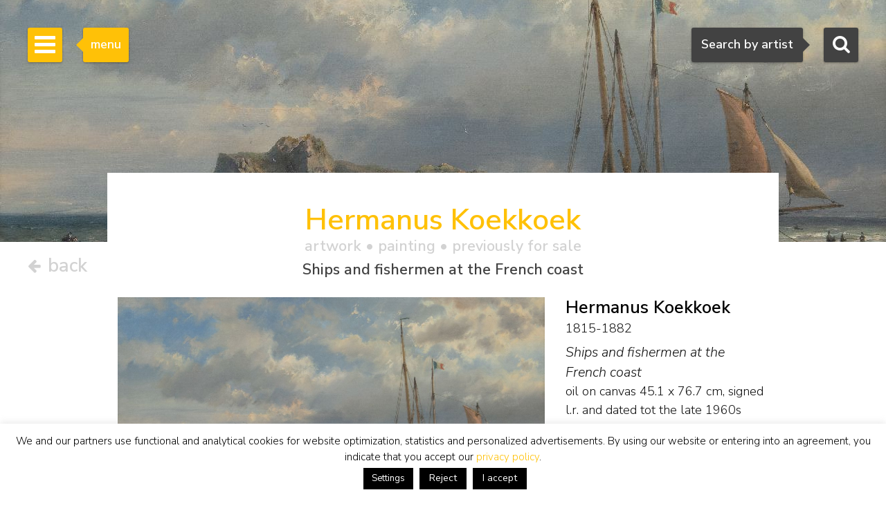

--- FILE ---
content_type: text/html; charset=utf-8
request_url: https://www.google.com/recaptcha/api2/anchor?ar=1&k=6Lfi2SknAAAAAMKbFjb_S1yrJkGP9LsBjBWlbocM&co=aHR0cHM6Ly93d3cuc2ltb25pcy1idXVuay5jb206NDQz&hl=en&v=TkacYOdEJbdB_JjX802TMer9&size=invisible&anchor-ms=20000&execute-ms=15000&cb=apytkviufdv2
body_size: 45601
content:
<!DOCTYPE HTML><html dir="ltr" lang="en"><head><meta http-equiv="Content-Type" content="text/html; charset=UTF-8">
<meta http-equiv="X-UA-Compatible" content="IE=edge">
<title>reCAPTCHA</title>
<style type="text/css">
/* cyrillic-ext */
@font-face {
  font-family: 'Roboto';
  font-style: normal;
  font-weight: 400;
  src: url(//fonts.gstatic.com/s/roboto/v18/KFOmCnqEu92Fr1Mu72xKKTU1Kvnz.woff2) format('woff2');
  unicode-range: U+0460-052F, U+1C80-1C8A, U+20B4, U+2DE0-2DFF, U+A640-A69F, U+FE2E-FE2F;
}
/* cyrillic */
@font-face {
  font-family: 'Roboto';
  font-style: normal;
  font-weight: 400;
  src: url(//fonts.gstatic.com/s/roboto/v18/KFOmCnqEu92Fr1Mu5mxKKTU1Kvnz.woff2) format('woff2');
  unicode-range: U+0301, U+0400-045F, U+0490-0491, U+04B0-04B1, U+2116;
}
/* greek-ext */
@font-face {
  font-family: 'Roboto';
  font-style: normal;
  font-weight: 400;
  src: url(//fonts.gstatic.com/s/roboto/v18/KFOmCnqEu92Fr1Mu7mxKKTU1Kvnz.woff2) format('woff2');
  unicode-range: U+1F00-1FFF;
}
/* greek */
@font-face {
  font-family: 'Roboto';
  font-style: normal;
  font-weight: 400;
  src: url(//fonts.gstatic.com/s/roboto/v18/KFOmCnqEu92Fr1Mu4WxKKTU1Kvnz.woff2) format('woff2');
  unicode-range: U+0370-0377, U+037A-037F, U+0384-038A, U+038C, U+038E-03A1, U+03A3-03FF;
}
/* vietnamese */
@font-face {
  font-family: 'Roboto';
  font-style: normal;
  font-weight: 400;
  src: url(//fonts.gstatic.com/s/roboto/v18/KFOmCnqEu92Fr1Mu7WxKKTU1Kvnz.woff2) format('woff2');
  unicode-range: U+0102-0103, U+0110-0111, U+0128-0129, U+0168-0169, U+01A0-01A1, U+01AF-01B0, U+0300-0301, U+0303-0304, U+0308-0309, U+0323, U+0329, U+1EA0-1EF9, U+20AB;
}
/* latin-ext */
@font-face {
  font-family: 'Roboto';
  font-style: normal;
  font-weight: 400;
  src: url(//fonts.gstatic.com/s/roboto/v18/KFOmCnqEu92Fr1Mu7GxKKTU1Kvnz.woff2) format('woff2');
  unicode-range: U+0100-02BA, U+02BD-02C5, U+02C7-02CC, U+02CE-02D7, U+02DD-02FF, U+0304, U+0308, U+0329, U+1D00-1DBF, U+1E00-1E9F, U+1EF2-1EFF, U+2020, U+20A0-20AB, U+20AD-20C0, U+2113, U+2C60-2C7F, U+A720-A7FF;
}
/* latin */
@font-face {
  font-family: 'Roboto';
  font-style: normal;
  font-weight: 400;
  src: url(//fonts.gstatic.com/s/roboto/v18/KFOmCnqEu92Fr1Mu4mxKKTU1Kg.woff2) format('woff2');
  unicode-range: U+0000-00FF, U+0131, U+0152-0153, U+02BB-02BC, U+02C6, U+02DA, U+02DC, U+0304, U+0308, U+0329, U+2000-206F, U+20AC, U+2122, U+2191, U+2193, U+2212, U+2215, U+FEFF, U+FFFD;
}
/* cyrillic-ext */
@font-face {
  font-family: 'Roboto';
  font-style: normal;
  font-weight: 500;
  src: url(//fonts.gstatic.com/s/roboto/v18/KFOlCnqEu92Fr1MmEU9fCRc4AMP6lbBP.woff2) format('woff2');
  unicode-range: U+0460-052F, U+1C80-1C8A, U+20B4, U+2DE0-2DFF, U+A640-A69F, U+FE2E-FE2F;
}
/* cyrillic */
@font-face {
  font-family: 'Roboto';
  font-style: normal;
  font-weight: 500;
  src: url(//fonts.gstatic.com/s/roboto/v18/KFOlCnqEu92Fr1MmEU9fABc4AMP6lbBP.woff2) format('woff2');
  unicode-range: U+0301, U+0400-045F, U+0490-0491, U+04B0-04B1, U+2116;
}
/* greek-ext */
@font-face {
  font-family: 'Roboto';
  font-style: normal;
  font-weight: 500;
  src: url(//fonts.gstatic.com/s/roboto/v18/KFOlCnqEu92Fr1MmEU9fCBc4AMP6lbBP.woff2) format('woff2');
  unicode-range: U+1F00-1FFF;
}
/* greek */
@font-face {
  font-family: 'Roboto';
  font-style: normal;
  font-weight: 500;
  src: url(//fonts.gstatic.com/s/roboto/v18/KFOlCnqEu92Fr1MmEU9fBxc4AMP6lbBP.woff2) format('woff2');
  unicode-range: U+0370-0377, U+037A-037F, U+0384-038A, U+038C, U+038E-03A1, U+03A3-03FF;
}
/* vietnamese */
@font-face {
  font-family: 'Roboto';
  font-style: normal;
  font-weight: 500;
  src: url(//fonts.gstatic.com/s/roboto/v18/KFOlCnqEu92Fr1MmEU9fCxc4AMP6lbBP.woff2) format('woff2');
  unicode-range: U+0102-0103, U+0110-0111, U+0128-0129, U+0168-0169, U+01A0-01A1, U+01AF-01B0, U+0300-0301, U+0303-0304, U+0308-0309, U+0323, U+0329, U+1EA0-1EF9, U+20AB;
}
/* latin-ext */
@font-face {
  font-family: 'Roboto';
  font-style: normal;
  font-weight: 500;
  src: url(//fonts.gstatic.com/s/roboto/v18/KFOlCnqEu92Fr1MmEU9fChc4AMP6lbBP.woff2) format('woff2');
  unicode-range: U+0100-02BA, U+02BD-02C5, U+02C7-02CC, U+02CE-02D7, U+02DD-02FF, U+0304, U+0308, U+0329, U+1D00-1DBF, U+1E00-1E9F, U+1EF2-1EFF, U+2020, U+20A0-20AB, U+20AD-20C0, U+2113, U+2C60-2C7F, U+A720-A7FF;
}
/* latin */
@font-face {
  font-family: 'Roboto';
  font-style: normal;
  font-weight: 500;
  src: url(//fonts.gstatic.com/s/roboto/v18/KFOlCnqEu92Fr1MmEU9fBBc4AMP6lQ.woff2) format('woff2');
  unicode-range: U+0000-00FF, U+0131, U+0152-0153, U+02BB-02BC, U+02C6, U+02DA, U+02DC, U+0304, U+0308, U+0329, U+2000-206F, U+20AC, U+2122, U+2191, U+2193, U+2212, U+2215, U+FEFF, U+FFFD;
}
/* cyrillic-ext */
@font-face {
  font-family: 'Roboto';
  font-style: normal;
  font-weight: 900;
  src: url(//fonts.gstatic.com/s/roboto/v18/KFOlCnqEu92Fr1MmYUtfCRc4AMP6lbBP.woff2) format('woff2');
  unicode-range: U+0460-052F, U+1C80-1C8A, U+20B4, U+2DE0-2DFF, U+A640-A69F, U+FE2E-FE2F;
}
/* cyrillic */
@font-face {
  font-family: 'Roboto';
  font-style: normal;
  font-weight: 900;
  src: url(//fonts.gstatic.com/s/roboto/v18/KFOlCnqEu92Fr1MmYUtfABc4AMP6lbBP.woff2) format('woff2');
  unicode-range: U+0301, U+0400-045F, U+0490-0491, U+04B0-04B1, U+2116;
}
/* greek-ext */
@font-face {
  font-family: 'Roboto';
  font-style: normal;
  font-weight: 900;
  src: url(//fonts.gstatic.com/s/roboto/v18/KFOlCnqEu92Fr1MmYUtfCBc4AMP6lbBP.woff2) format('woff2');
  unicode-range: U+1F00-1FFF;
}
/* greek */
@font-face {
  font-family: 'Roboto';
  font-style: normal;
  font-weight: 900;
  src: url(//fonts.gstatic.com/s/roboto/v18/KFOlCnqEu92Fr1MmYUtfBxc4AMP6lbBP.woff2) format('woff2');
  unicode-range: U+0370-0377, U+037A-037F, U+0384-038A, U+038C, U+038E-03A1, U+03A3-03FF;
}
/* vietnamese */
@font-face {
  font-family: 'Roboto';
  font-style: normal;
  font-weight: 900;
  src: url(//fonts.gstatic.com/s/roboto/v18/KFOlCnqEu92Fr1MmYUtfCxc4AMP6lbBP.woff2) format('woff2');
  unicode-range: U+0102-0103, U+0110-0111, U+0128-0129, U+0168-0169, U+01A0-01A1, U+01AF-01B0, U+0300-0301, U+0303-0304, U+0308-0309, U+0323, U+0329, U+1EA0-1EF9, U+20AB;
}
/* latin-ext */
@font-face {
  font-family: 'Roboto';
  font-style: normal;
  font-weight: 900;
  src: url(//fonts.gstatic.com/s/roboto/v18/KFOlCnqEu92Fr1MmYUtfChc4AMP6lbBP.woff2) format('woff2');
  unicode-range: U+0100-02BA, U+02BD-02C5, U+02C7-02CC, U+02CE-02D7, U+02DD-02FF, U+0304, U+0308, U+0329, U+1D00-1DBF, U+1E00-1E9F, U+1EF2-1EFF, U+2020, U+20A0-20AB, U+20AD-20C0, U+2113, U+2C60-2C7F, U+A720-A7FF;
}
/* latin */
@font-face {
  font-family: 'Roboto';
  font-style: normal;
  font-weight: 900;
  src: url(//fonts.gstatic.com/s/roboto/v18/KFOlCnqEu92Fr1MmYUtfBBc4AMP6lQ.woff2) format('woff2');
  unicode-range: U+0000-00FF, U+0131, U+0152-0153, U+02BB-02BC, U+02C6, U+02DA, U+02DC, U+0304, U+0308, U+0329, U+2000-206F, U+20AC, U+2122, U+2191, U+2193, U+2212, U+2215, U+FEFF, U+FFFD;
}

</style>
<link rel="stylesheet" type="text/css" href="https://www.gstatic.com/recaptcha/releases/TkacYOdEJbdB_JjX802TMer9/styles__ltr.css">
<script nonce="2B4KprOCfC3-8C3CQIGoWg" type="text/javascript">window['__recaptcha_api'] = 'https://www.google.com/recaptcha/api2/';</script>
<script type="text/javascript" src="https://www.gstatic.com/recaptcha/releases/TkacYOdEJbdB_JjX802TMer9/recaptcha__en.js" nonce="2B4KprOCfC3-8C3CQIGoWg">
      
    </script></head>
<body><div id="rc-anchor-alert" class="rc-anchor-alert"></div>
<input type="hidden" id="recaptcha-token" value="[base64]">
<script type="text/javascript" nonce="2B4KprOCfC3-8C3CQIGoWg">
      recaptcha.anchor.Main.init("[\x22ainput\x22,[\x22bgdata\x22,\x22\x22,\[base64]/[base64]/e2RvbmU6ZmFsc2UsdmFsdWU6ZVtIKytdfTp7ZG9uZTp0cnVlfX19LGkxPWZ1bmN0aW9uKGUsSCl7SC5ILmxlbmd0aD4xMDQ/[base64]/[base64]/[base64]/[base64]/[base64]/[base64]/[base64]/[base64]/[base64]/RXAoZS5QLGUpOlFVKHRydWUsOCxlKX0sRT1mdW5jdGlvbihlLEgsRixoLEssUCl7aWYoSC5oLmxlbmd0aCl7SC5CSD0oSC5vJiYiOlRRUjpUUVI6IigpLEYpLEgubz10cnVlO3RyeXtLPUguSigpLEguWj1LLEguTz0wLEgudT0wLEgudj1LLFA9T3AoRixIKSxlPWU/[base64]/[base64]/[base64]/[base64]\x22,\[base64]\\u003d\x22,\x22bFdqTV7ChlDCjhvCh8KfwoLDisO3O8OrVMO9wokHMMKvwpBLw7N7woBOwoNeO8Ozw4jCjCHClMKKf3cXB8KhwpbDtBRpwoNgaMKnAsOnRAjCgXRAFFPCujthw5YUX8KgE8KDw4DDjW3ClRvDusK7ecORwpTCpW/Cj0LCsEPCgR5aKsKgwovCnCUJwr9fw6zCv0lADUoeBA0KwpLDozbDtcOZSh7CtcOqWBdxwrw9wqNUwpFgwr3DlVIJw7LDoDXCn8OvLEXCsC4swozClDgfOUTCrAU+cMOEUFjCgHEPw5TDqsKkwqE3dVbCt2cLM8KQBcOvwoTDvDDCuFDDssOMRMKcw7PCm8O7w7VDMR/DuMKXbsKhw6RSAMOdw5szwrTCm8KOGcKRw4UHw4gBf8OWfnTCs8O+wqlNw4zCqsKFw7fDh8O7ICHDnsKHGhXCpV7CmljClMKtw44WesOhZ3ZfJTR2J0EUw6fCoSEMw7zDqmrDkMO8wp8Sw6/Cn24fLy3DuE82F1PDiDg1w4oPCgnCpcOdwr3CnyxYw49lw6DDl8KNwoPCt3HCpMOiwroPwp/CtcO9aMKsOg0Aw7MLBcKzQ8KFXi5icMKkwp/Cjj3Dmlprw7BRI8Kiw5fDn8OSw55TWMOnw6rCuULCnn4UQ2Q6w7FnAlnClMK9w7F0CChITlsdwptsw5wAAcKmNi9VwrY4w7tieSrDvMOxwqd/w4TDjkpOXsOrQG1/[base64]/w4MEw5Q9Nx3DucOlPsOgGMOSLG7Dj3kow5bCi8OgD07Cjl7Ckid+w5/[base64]/CqMKMF0LCvWrCkcK9w7JHw4rDrcKscsK0BybDnsOIIn3Di8Kfw7XCkcKSwrpOw7DCtMK/YMKzYcKQaVTDrcO2a8KpwpQlSClow4bDssOgf30lF8Oxw7ERwqLCscO9F8Obw50Dw6w3VH0aw7J/[base64]/woDDisKXw7d6KXLDg8OvAsO6NcKyDX4DfCwLHsOSw7QAOQLCi8KpcMKgZsKqwrDCh8OXwrBqb8KTDcK/[base64]/CiMK/T8K7fWzDmy1jYcK3wobDr8Knw5AOTWNbwp00aQTCrExRwr1yw59YwqjCmFXDiMO1woPDvWDDjV5swrPDoMKjVcOgMmbDk8K4w4oQwp/CnEQqeMKPGcKewrESw5w3wpEJLcKFaCgXwo7Dg8K0w4bCgWfDisKUwoAmw4gAe0sUwoA+DlNoVcKzwrjDkAXClMO4JsO3wqpEwobDtDR/wpjClsKlwo1ABMO2TcKBwq1Fw7bDo8KUGMK8JgAow54Jwr7CvcOTEsOxwrXCvsOxwqXCqwYiOMKww7swRAxSwovCmDjDkzrCpMKZV0HCuiHDjsKqCjRYSR8eIcKNwr0iw6Z+PlDDt1I0wpbCjjREw7PCoT/DgcKQWxJtwqwsXk45w7pWYsKoSsK5w6I1BMOCNXnCuQ9abz3Ds8KUUsKBeFtMEyjDosKMaWjDqiHCv3fDvDsrw7zDrcKyX8OMw5/CgsO3w7HDhRcrw7PCvDnCowrCqitGw7AEw5nDicObwpzDlcOLW8Kgw6PDm8ODwpfDiWdSTjrCnsKHSsOrwoFRenk6w6xNEG/CusOGw7DDq8O/N1zChj/DtnHClMOMw7sFUg3DsMOOw5R7w5zDllwEJcKlw7M2fhPDoFYewqjChcOpEMKgaMKjw6YxTMOCw7/DhMK+w5JEb8Kdw6zDvwJAYMK6wr7CsnLCnsKVW1NmZsO3AMKVw7lWPMKtwqouXXobwqQxwoJ4wpzCtRrCr8KpHCZ7wpMnw5lcw5tAwr0GI8KQFsO9TcOPw5d9w40Hw63Cp0NKwrMow6/CjHHDnyAdeEhCw6tubcOWwr7CpsK5wqDDvMKVwrY/w5lzwpFVwosgwpfChV3CncKadMKBZ2xEa8KFwqBaacOYAgUJYsOtYj/[base64]/DjcKQHsK5wqJzQ37CsxTChGlDw5rDmAbCi8OawpNVTG5yRiBJKA4oaMOkw5V7cUPDocOww7/[base64]/[base64]/[base64]/[base64]/wpZfw4nDgMOzeXdqMMKaHVNIFcO6d1rCoX9HwoXChVFAwqbCihvCiTY2wrohwo/CpsKlwq/DjlB9T8KfAsKmMBgGR2TDujjCssKBwqPDqy1Tw5rDp8KiI8KiasOqH8Kbw6rDnGjDj8KZwp1Fw5lBwq/CnB3CmgYwF8OOw7nCmsKIwpMMXcOnwqHChMO1DhTDoznDlCLCm3cqa2/[base64]/Dt8Oew6N9KlTDtcOMwotdwq3DnMO8IidwAcKlwo5pw63DlMKnFcKsw5nDocK1w4p5AWY3wo3DjBvClMKJw7HChMKfLsKNwq3Ckm0pw4XCoUlGwoLCsH8/[base64]/Dg3h4a8O9FcOrGRHCi1nDhF3ClcO1WhfDrlxBwoIOw67DucKPV2N8w7wWw5PCtFjCnFvDtBjDjMO1fSPDsHQWFhgMw7JAwoHCi8K2Xzhgw6wAMUgqbHwRPwfCvcK/[base64]/ChELChMOdwpFiCMO9woHDjsKkdgzDi8KVFnrCuyV6wr7DpnxZw5hSwptxw7B5wpfCmcOuFsKzw6tifREyA8Odw4JTwokmeztmKA/Djw/[base64]/[base64]/[base64]/Dong8w4/Dil/CpRPCn8OSw6smOicDw6xgMsKQYMKEw67CukfCvRXDjW/DkcOpw4/CgcKUdsKzBMOxw6ZewoAZFmF4ZcOATsO8wpQXWnBJGG0MUsKAHm5wcwnDgsKDwp8Fwq0FF0nDocOKfMOSFcKnw6XCtsOPEiRxw4/[base64]/[base64]/Co8OjwrkSIDMDAsO1w4XDgXd4w53Cr8OaflDDmMOiEMKiwq5MwqnDvHsMbxgmKWHCjFp2LsOewo87w45JwoIswojDtsOGw5hafX83J8KPw6JOScKEU8OdLBbDuEkow5LCg0XDqsKZSUnDlcO5wpvCjnQ+wpHCi8K/dsOnwr3DlGUqCTfClcKlw6PCu8K0NA9xRgwrT8KLwq3CicKEw7nCgkjDlivDn8KWw6nCqlItb8KZZMOeTBVSEcOVwoEhwro3R3DDmcOmbSFyCMOmwrvCkzZyw64vJFo/SmDCimXDisKPw43DrcOMPFfDicKnw7LCgMOpATV7ck/[base64]/CtB7DowrDj8K5VMOBw4nCrcO5NCIEET/CkAEwJRNSEcKYw74YwrpgS0daGsKUwoYke8OfwopRasO9w5s6w53CgQnChihoEcK8wqDCtcKQw47Dh8OSwr3DjsKkw67DnMK/w4AQwpVdSsOQMcKxw6xWwr/CqQNKdEk9FcKnCR5MPsKLIyrDgwBPblIUwq/Cl8OKw5TCkMKLNcOjfMKMJmZSw5ZQwojCq2olWcOdW3DDhlTCvsOxIETCj8KbcsOSfB1iOcOsIcOaBXnDmXJewrAwwocORMO9w4HCkcK2wqrCnMOlw5Qqwo5/w6LCq2DCtsOjwrDCkDfDrsOvwosqIMK2MR/CjsOUAsKTd8KIwrbCk2/Ct8O4TMKoGmFvwrXCqsK6w64BWcOOw6DCux7Dj8KtM8KYw5F1w7LCrcOvwoPCmys/w4kmw5DDosOnNMKzw4zCosKhU8O/CzNkw4Btw41awpvDtGrDssOlLQ1Lw5jCmMKOCjtRw4TDl8K4w54Xw4DDocO2w5vCgGxKZQvCjzcQw6rCmcKjM23Cl8KPaMOuBMKjwoTCnggywozDghAgJRjDm8OIXT0PVQEAw5Rxw44pE8OTbsOlbQsMRhLDqsKFJTUTwrlSw452S8KSWEEpw47DtgdPw7/[base64]/ClVpqPn1lA8KKW2HCucOtwpzChAQBFMO1Yz7CojzDvMKhImR5wqZoE3/[base64]/DqXfCnFZ1V8KmwoNHDsOUDnAKwpDDrMKwOUFNesOZJsOfwoLCgwnCsSg/H0Z7wqbCu0XDjW3DnC5OBARtw7TCu0HDnMO7w5Esw4xLXn9sw74XO1hYaMOnw6g/w6w/[base64]/[base64]/wr8cw4QCw5cXa8KPDS7Di8Kvw6DCq8OJw65Bw4Q+HUDDtEdKGcO6w4PDrz/DoMOCScKhcMKHw40lwr/DoRHDgk9bRsKyTcOrI0t9PsKMfcO0wrIoNMKXcnzDl8KRw6fCosKXL0XDn1IQY8KqB37CgcOmw6cDw55jDi8lYMK/YcKXw7vCpcOpw4fCrcO7wpXCr0XDt8Kmw4RdNgTCvnfDosK3TsOAw43Dslx7wrbDtzJaw6nDvhLDkBt8acOAwolEw4BXw5nDvcOXw6nCoDRWcSHDssOMT2tqK8Kuw4c6PW/CucKFwpzDsQBHw4UtZWE/woEEw7DCjcOQwq0cwqjCrMOpwrxDwqUQw5VpBm/DqyhjElthw6QnR3VKHMKuw6PDghQmTC1jw7HDlcKAM1wBH0ckwq7DtMKrw5PChMKBwoYzw7rDlsOnwpVZeMKFw4TDr8KbwqbDk3F+w4TCgsKHbsOgYMKnw5vDvsO/asOqcW82RgnCsCMvw655wpnDg07CuwTCt8Oaw7/CuCPDsMOKcwvDrSZBwq0vFsO0D3LDnXHDsF1yH8OZKjnClxBvw6zCugQUw7zCpjLDpRFCwo5HbDgkwoBKw70qGyXDvkZPQ8Oxw6lPwq/CvMKmLsOGQ8K2wpnDjMOoVjNjw6bCk8O3w6hTw6bDsFjCicOQwop0wpZow7nDlMO5w4sOZEbCrgsfwoM+wq3Dh8OKwrZJZXd5w5dcw5zCv1HDqsOGw5cMwplZw4grUMOJwpbCklZjwoU4GDkSw4DDlGfCqAsqw5I/w4jDmVLCrh7ChMO/w7FALsODw6vCtAgEOsOQwqALw7hpV8KmR8Kqw5lgcSFdwq01wpkJBSp7w7c2w49Wwq4qw5QWEC8GS3Jlw5cPWRJFPMObZnvDgR55KlgHw511ecKbc2TDv3nDmGV3ME/DrMKBwrBMRVrCrg/[base64]/CuMK7H31qbsOdKmTCvsOaQjLCk8Kgw5DDtMO4RcKDCsKZUnNNNg/ChsKEFh/CqMKfw5jCnsOqD33CgzklUMOQY0HCt8O/w5EvKcKZw7VsEcKYG8Kyw6zDo8Kbwo3CqcK7w6RbdsKawowBKwwKw4HCqcOFHCJBMCNIwpZFwpRXYsKEVMOnw4w5DcKiwqp3w5ZfwozDuEgDw6Qiw6UxOjA7wqvCoGxuasO7w5tcwpU9w4N/UcOYw77DnMKnw7MyWcOPcGjDpgHCsMO6wqTDuQzDu03Dr8OQw4/CswbDjBnDpj3DrcKLwrbCncOsNsKtw4R8YcOebsOjP8OoCMONw7NSw6FCw67DhsKkwoA+BsKvw77CoyBTe8KVw5VPwqUJw61Hw5xvH8KNKcO5JcKsNQ4GcABgUjnDtAjDs8ObFcOfwoN+bGwZD8Oew7DDkAjDnlRhWsK+w7nCv8O/woXDg8OBNMOKw6vDgR/CusOOwojDqEk1BMOPw5dqwrIaw758w6QLw6lFwpNsWEZjSsOTX8ODw7ARVMK7woHCq8KSwq/DtMOkFcKOD0fDocKMVwFmA8OAfALDjcKvTMOvPjUjO8OYICY4wrrDnGQtWMKjwqNxw6zCs8Kfwr/CssKww5/CphTCh1/[base64]/UyMhW3sGTkrCkU9fYWzDmcKfAE5ab8OjesKrwrrCinzDtMKKw4sHw53ChzzCgMKzGUjCrcOEScKxI2PDm0TCnUx/wopDw7h4wpnCs0jDisK8dVrCrMOnMxDDkinCgh54w5jDgFxiwqsMwrLClG0iw4UqbsOwWcKHwozDomYnw6XCpsKYdsOkwppiw5wZwo/CuAUGPUnCon/[base64]/[base64]/CrxfCosOyHMKpJsKfw748wqBseWJaKUzDqsO/TzLDg8Ouwq/Cj8OnI0NzScKmw78GwobCo1tcZQZuwrk0w5EGBmJXfcOYw7hsbV/CvF3ClwYewoPDjsOWw6QIw6rDpi9TwpTChMKvOcOoDGxmYhI3wq/DhU7ChWdFTDLDucKhb8Kuw6EKw6d1JMK0wqTDohPDggJ7w48nLMOLUsKXwpjCjFBPwpp1ZRHDlMKgw6zDq37Ds8Oowr5Qw6wJDnDCi28qVnjCkTfCmMK6HMO3A8KbwpLCq8OSwqlqLsOgwrlWR2DDqMK9NC/CriRcD0jDicOCw6PCtcOOwqVewoLCt8KLw5tCw74Xw4Qaw5XCkgRww6R2wr9Xw6oBT8KgbMKpQsOmw5F5O8K+wqRnc8OJw7gywq9kwpQWw5TCnMOeKcOEw4TCizw+wotYw7wbaiJ5w5rDn8Kaw7rDkBvCnMKzH8Kww5giC8OFwqVfe17CisOmwpXCpxnCgcKTMcKfwo/DgW3Cs8KIwog7wrPDkDleYAUYcsOGw7Qiwo/CtcK1R8OCwpPDvMKQwrjCtsOrdg8IBcK4AsKUcgA1KkDCnSNJwpsqWU7DhsKHF8OodcKgwrkCwrvCjT9bwoHCtMK/aMOGdAHDt8O6wodTWzDCuMKhbW1gwogodMOCw7glwpPCuAfCkALCqTvDncO0HsKDwr3CqgjDrcKXw7bDq2hic8K2H8K5woPDtX3Dr8KpQcKmw4DCgsKZD15DwrjCvGLDlDrCr29/c8KqaXldOsKxw5XCg8KKYkrCiB/[base64]/AcKHM0fCrsOFwpjCtsOowrFaNnkgKV4ySgpAYMO6w4AKGh3CgcKEWsKpw4YTJ3/DrCXCrUTCo8KPwobDvGNBQQ0Bw4VKdi7DmxggwrcKFcOrw6LDuW/[base64]/w5bCvsOVJ2QGI8OTwot/woBGw57DkcO6ZDTCpCYseMOMXjDClMKjIQLDpsOJC8Kbw5h4woLDshLDmnfCuRLCn17CmWPCp8OjI0I9w4Ntw4sZD8KaN8OREgtvEALCrT7DiTDDrnjDvWjDicO0woBtwqTDpMKRDFTDuhbCuMKcPQbCvmjDk8KXw50zF8KVHmA1w7/CrmTDsTzDvMKof8OdwpTDuxkyQWHClAPDpHvCgg4KYTzCucOewpgpw6bDicKZWCnCnRVdKmrDrsKOwrLDpVDDmsO5Pw3Dq8OmDH8Lw6V8w5fCu8K8VljCisOHDw5EfcKhIBHDtErDr8OmMz3CrT8eOcKJwq/[base64]/Du8KFCStlJMKSPcKowrdUBxDCkTXDt1kPw6JyfXzDu8O9wqLDjArDicOsT8Oow4EJNB0IBA/DsmB+wpvDucKJDhvDrsK7KVB5J8OYw6XDgcKKw4rCrEDCh8OBL0/CpsKiwpwWwqbDnxTCnsOFDcO0w4kkemQZwpPCqxVJby/[base64]/ClWIsCQRIw45GOsORw5FGIcKMw4DDjWzCoCgUw5rDv0p7w41OBn5mw4jCt8O7F3XCqMK1TMK6MMKTd8Oxwr7Cv3bDtcOgHcK/ChnCtmbCrcOMw5jChTZ5WsKLwoxVAVBCImjCkj5iKMOkw44Dwr0ob1bClFTCnWgdwrFww4jDv8Onwp/DocKkDgpHw5A/XsKbQnQnCxvCqklPViR4wr4XbWVhVlR+SVRqNC4bw5sMCx/Ci8OGTMOCwpXDmiLDmMO0P8OIfU14wrzCm8K7QgQVwroBNMKQw6PCgVDDncKkf1fCkcOIw7DCscKgwoASwovCpMOqeEYqw6/CtULCmwPChEMFWjsYEFk0wr/CvMOowqYRwrbDt8K3cF/CvsK6bi7CmHXDrjHDuxNyw6I7w6LCqTdmw4rCti55OlXChzsWRnjDlx4kw4XCqMOJFcOzwr7CkMK6dsKYI8KKw4xXw6ZKwozCmhTCghcxwqPCshQUwp3DrC7Dk8K3YsONbEgzAMK7G2IkwpLCvMOOwrwDR8Kie3/CkibDoCzCnsKXJTVRcMOfw6DCghnCpsOOwqzDlzx8UWLChsOcw57Cm8OXwrjCpQtgwqfDvcOqwotvwqI1woQpIlE/w6rDr8KSGyrDosO7RB3Dq1/CiMOHYU9LwqUawotNw6dcw5LCnycHw5kIBcKqw6k4wpfChwRWYcOdwrrDucOMPMOzaiR2b1Q7SSnCncOPYcO2MMOWw70wdsOAC8Ote8KsA8KSwobClVXDhl9QewLCtcK6fDDDmMOFw77Cn8O/VDXCncOuXBcBXnvCsDdiwqDClcOzTsKFBcKBw6jCrQzDm01mw6TDpsK9PTTDpUEVVQfDjEMNDBxKQnXCqW9iwoU2wqk2dU98wp5udMKceMKXacO6wpbCtsKJwo/CmGLClh40w7dMw74lOgTCiVPCuFQeEMOqw5YBVmXCt8OqZsKud8KEQsKtScOcw4nDnnXCtFLDoDBnF8KzfsOYNMO/w4AqKwJFw6tfYzd9QMOiRgESMsOXdXEHw6zCoT0FHDV6LcK4wrU6TGDCgsOEDMOEwprDmT8vScOlw7g3KsO7Elx+woBNSw7DgcKLcMOswonCkWfDrDYLw59fRsOuwqzCg2V/Z8Ojwoc1EMOKwrkFw7HCqsOQTAXCosKuXlnDmiIKw54FT8KdfcOKP8Kuwqoaw6rCsWJ/w4E6w4suw5IowqRuQsKmE3N9wo1Fwp5yISbDncOpw5vCjS87w71WUMOlw5HDgMKLbC0tw6XCq1nClRLDh8KFXjMuwp/CrGgcw4TCqyBVTxLCqcOawoImwqTCjcOOw4R5wo8UX8OYw5nCl0rCv8Oywr/Cu8OOwrtFw4ZUVGLDlD1jw5Nrw59OWh3DgghsJsOXaDwNeR3Cg8KVwovCsl7CjsO1w7YHAcKqLsO/woM1w5bCmcKPVsKlwrhPw4Enwot3fnDCvThAw4hTw4p1wpPCqcK7BcKmw4LDux55w4YDbsOEGW3Cuxtqw58TIRhyw7fCjABwfMK6NcO3dcK1UsKuYmrDtS/DuMOMQMOWDijDsnnDl8OtSMOnw7EPAsKES8OOw5bCncO+wp5MOMO0wpjCvjjDg8Ocw7rDpMOSFWIPHzrCjkLDgSAnN8KqOVXDisO1w4oMcCUbwoTCuMKCUBjCnWJ/w4XCmk9GWcKUV8OMw5NGwqZoTUw+wpbCuA3CosK4BWQmVTcnfUvChMOmXzjDtD/CqRkhWMOSwovCnsKkJD9/wrw/w7rCqzodJ1rDtDUDwoBdwp1dancTHMOcwo7DtsK5wrN8w6DDq8KiIiPCucK+wo98w4fDjHTDnMOhRSjChcK0wqBgw7Qww4/CucK3woEew47DqkPDvcOawo5hLxPChMKwSVfDr1EZa0XCtMOUK8KZRMO6woghBcKbwoAoRXZaHALCqiYCAhIew5N+UBU/XiYlOmIgw5cYw6kVwp4Swo3CvxM6w7slw4lzSsOnw6crNMODL8Kfw5haw61xQQlUwqIzU8KTw6ZFwqbDq21/[base64]/DgEBPSxnCqMOoRT8DP8OcKMKrw69ocFDDk8KuPsOfWR/DtHbCkMK4w53CoyJfwr4xwpxfwobDkC3Cs8KHRx47wrcBwqPDkcK6w7LCj8OnwpN/[base64]/[base64]/CjB4aMMOQSApGwrDDmcO5Y0TCrMKpw7xqP8K1TMOnwptNw7N6aMODw5gWaA5AZF1zbQHCpcKFJMK5HEfDn8KtKsKDZnwmwp/[base64]/CowTDvW/DjcOrwoddMsKQw78uw6nCv2tRw5gIBhfDo0bDrMOZwrsnLnrCtW/DucOeTA7DnEYEC3MUwosaL8K2w7vCrMOEJsKKAxhlfEIdwrZJw57CmcO9OxxMe8K3w4Epw4EDHS8kWEDDscKLF1BVRQnDpMOxw6/ChFPCtsO1JxhNDVLDgMO/K0XCmsOUw5/CiSTDsQUGRcKFwpFew4nDoxEGwq3DiFd3D8OFw5R8w6V6w6x/J8KsY8KZJsOoZsK0woclwr8ow4QrZ8O8IsOEFsOPw57CucKFwrHDhy51w43DsHs2IcKqecK4ZMKAeMOOCThZC8OTw4DDocK5wo7Dm8K3YmxUUMK2U2FzwpTDusKiwpPCs8O/WsKKNVxmFRJ0alsGCsOGFcKswq/CpMKkwp5Mw7zCsMOrw7lBQ8OXMcOreMOIwos9wprCsMK5wo/[base64]/Cq0fDhHPClUhQRsKRSMOHwojCgsKpw57DsS/DhBLCpGjCl8Omw59YATvDkxDCuhvCgMKGEMOaw4FZwqNwR8K3IjJ5w61nDWpYwpXDmcOfQ8KVGy7DiUDCgcO2woTCuAJRwp/[base64]/DoghabiDDgXXCosKdGMKiM8OgJB9nw6Yzw7bCkXMswqDDkmNmDMOdV3fCq8OME8ORIVRrEsOKw78yw6V5w5/[base64]/w7nDicKFw7zCpsKuwrV1SB4awrHDtkfCkCVOYsKPfcK4wqnCtsOGw4sXwp/CnMKCwoQ4YSVRIS1WwrNnw5HDlsOrTsKhMy/Cu8KmwrfDn8OpIsOWG8OiJsKrZsKARwvCuiTCgg/DnHHCr8OEOTzDplXDrcKPw6QAwrDDtzRewq/DgsOZRsOBQnRMc0Apw4JufMKCwrzDinRcN8Kpwr8sw6g5Pk3CllFjVns3PDDCql9VRS/ChhfDnFxgw7HDuEFEw7zCssK/Qn1kwp3CrMKPw59Nw7F5w5Fea8OTwqfCgT3DglfCgn4dw6TDjD/DksKZwoYIwoUJQ8KwwpLCgsOcwr1Pw6oJw5TDvCnCn0tuG2rCosKPw5rDg8KrM8KawrzDjEbDu8OjM8KMM1kaw6HCr8O+LklpRcKmfmkwwrhkw7VawqotW8KnFRTCl8O+w4w6TsO8Yj9bwrIUwpHCj0B/ecOTHWjCisKCLmrDhcOADRFywrFXwr8zfsK0w73CrcOoLMOpTikEw7TDoMOcw7A+aMKKwpICw6LDrjpJQ8OccAzDv8OsfS/Dj2nCswXCosK3wqbChMK0DiTCrMO2FBARwp0CUCN1wqBaUl/[base64]/CpMKeciLCnFFCNcK1BzLDmMOTezXDmMOpdcKcd1k+wrDDq8Odej/[base64]/CtVBQwpwnDSApHlpnw7Y7BcKXw5TDhHjCvMOSIDrDnzTCgS7CmxR4bUQ2bzotw6JWVcK5acOJw6t3VmvCjMO5w7/DkRvCvsOOZQVUBRnDp8KQwrw2w5cvwobDilRRacKKMsKaLV3Crm88wqLDgcO2wpMFwr1CXMOrw4tAw4YCwoxGasKtwq7Cu8KCQsKpVn/Cois5wqzCqjTCssKLw7UaQ8KZw7zChlIHEHbCsgo9HBPCn0NSwoTCo8OHw6I4Vy0HXcOmwqLDmsKXdsKNwoQJwqkKY8Oiw7wOT8KtKFMeMHJnwoXCqMKVwoXCo8OndTZ0wqolQ8KUbD7CmG3CusK3wo8LEC0Xwpt/w6xGGcO4K8OSw7YnWytOdw7CoMOOasOffsKJNsO0w7o/wq1XwrfClcK9wqgNImvDjsKtw7o/GEbDv8Oqw7/CkcO9w4xkwrhNR2bDrgrCqx7CqsOZw5fChCoGeMKfwp/Dr2FVMjnCmS00wq1+EMKyX14MOV3Dh1Npw5BuwoDDrgvDu18pwotaKHLCsX/CiMOvwr5ecyXDrsKYwrvCncO5w55nSsOyZwLDlcOQHTA5w7MKcR5iXMOgE8KEHVTDqTogenPCn1txw6VKEHXDgMKlAsOCwpPDk0DCh8Oiw5vDocKoZAcmwpzCpcKgwrs/w6JVGsOJNMO6cMOmw6BPwrbCoTPCl8OrWzbDqHLCuMKLagDDgMODc8Oqw7TCjcK0wr9qwoN5enzDm8K5Oz8+wqHCixbCmgLDgFkXMDJdwpvDk1YaD1rDl1TDrMOjbBVewrZgHyQKccOBd8O+PEXClyPDiMO6w44XwoceWXlpw4Iew5/DpRrCjTtBG8OKNCIMwpdvOMOZasOmw7TChmtPwr1Uw4jChE3CsnPDqcO7anTDlyTCjGhMw6R1ei/[base64]/wp/[base64]/Cv1/CnXTDqTV6UsKewqTCi8KRw53DnSBiw4LDosOWVAnDicOiw47CgsOeVzIpwpTCjQAsOEwXw7bDmcOLw4zCmFtGaFjClAbCj8K/J8KHW1hGw7TDscKVDsKewplJw7N6w5XCpVXCtn07BB3DucKmY8Ovw5Yew5LCtiLDo0lKw67CpifDp8OPOmptKyZLNU7Ckl4hwoPClmnCqsOmw57DgT/DosOUXMKVwrjDlsODGsO8CzHCqCIGf8KyYGTDr8K1S8KKEcOvw5rCp8Kbwo4owrDCvlHDiQhBJihGdxnDll/DpMKJBMOWw7LDlcKlwrfCicO+wqNZb0AtGBIKbFkLc8KGwpzChxbDsGg/[base64]/DkMKXUDvDtFchw4IAw6AXey1uLTnCvMKNLiTCq8KFDcKdU8OXwpBCacKkWXUdw6/[base64]/w59lE8KZwrUIYMK2w6fDkG7DvGXDiCoJwpZqwpzDjU7Dk8KBXcO/[base64]/DgMKjwrF8woLDoR3CqDQkwqzCncKFwr7CkQdOworDnibDjsK1RsKwwqrDocKhw7/CmxFrwq4EwpXCpMO/[base64]/DvA4bwrrCuMO8HANPwolhw4g5w5ojw7w2EMOjwo59S21kKHLCvxU/B317w43Dl18lEwTDqkvDgMKHE8K1VErCmzloFsKywpvClx0owq/CmgvCuMOAU8KdCiZ+VsKGwqtKw7s8dcOQf8OFMyTDm8KbUmQHwr/CmEp+GcO0w5HDmMO2w6DDoMO3w7R4w7g8wrNTw6tIw4fCskZIwpN1dijCqcOEXMOawrxpw7LCpwFWw7pHw6fDnHzDlRbCmsOHwrdXIsO5HsK6Gi7ChMKbTMK8w51Xw4XCkzNowrghCl/[base64]/Di8KIw7LCvjg2Z8KrS2E9YMOhV8OGwofDgsO7w6J2w6PCqMOFDUPCmG8bwofDhV5lesKkwrNLwqDDswPCmkB9VBsgw57DocO/w4B0wpMhw4jChsKUPTPDi8K8woZmw45yN8KCdS7Cr8Kkw6XCosOXw73CvCYjwqbDoB8Aw6MyGkTDvMOcASEffSAYZsOecMOEQ0hiFMOtw5/Dh0otwqwYRBTCkkh3wr3Cp3DDt8ObNDJdwqrCgH1fw6bCvwVWPlzDgi/DnwHCnMKPwo7Dt8O5SSHDsiXDgsOpAxVxwojCmk8Yw6gMcsKLIMKwHhhhwqEZcsKdFDAcwrIXwpzDgsKtKcOaVi/ChCfCjnzDvHPDtcOsw6nDjMO5wqAmO8ObIWx/QlBNPj7CiAXCqXbCjVTDs1kFHMKaRcKawrbCrwTDvHHDmcKAVT7Dj8KqOsKbwpPDpsK4WMOFN8K3w4kHYBolw6/DhCTCr8Kjw7XDjCjCkn3Clh8Cw5bDqMOQwo4XJ8KVw5PCu2jDncOxNFvDlsO/wpx/QhdTO8KWEXU/w5UEasOQwrTCgsKncsKOw6zDi8OKwr3ChEgzwrpDwqJcw4/ChsOYH1jClnTCjcKRSwVNwppzwoFTHMKeYUQIwpfCv8Kbw5BLCVsBHMKEGMK4QsOXOQofw7AbwqZ3esKAQsOLGcKTV8Oyw6JKw7bCj8KHwqDDt1wtYcOXw5gRwqjCvMKhwpJlwqdLAA06a8Oxw6kKw7YESnPDqX7Ds8OwETTDisOTwr/CvSbCm3RVYzwDAlfCnErCl8K3JD5CwrXDhMKVEg8vLsO2Mkgdwo90w7RAN8OLw77CvDUrw48ODVrCqx/DlsOGw4gpOMOFRcOtwqMAaiDDrsKUw4XDt8KZw7vCt8KTJCbCvcKvSsK3w684YVpdCyHCoMKxw7TDqcKrwpzCljVTRFdMSy7Cs8OIV8KsesKXw7nDmcO6wrJVMsO2M8KZw6zDqsOYwonCgwYJO8KuMi0aMsKXw5ICQ8K/RsKYw7vClcKnWQ54OHXCvcOWesKBS2Q9Tn7DqsObP1p6Ik8HwoVmw60HHsOewoJmw6rDkzt6RE3CscKDw7kEwqAICg4Uw6nDisKyDsKhfj/[base64]/[base64]/wqfDmUjDiX7CusKjTid7wpo0LjzCqF3ChEPCjcKWU3ZDw4TCv0bCt8KdwqTDqMKtCHgtS8Oaw4nCsnnCscOWKUFrwqMbwr3CgQDCrTxeFMO8wr3CpsO7DVrDn8KAHW3DpcOVSyXCp8OBTETCnmRrLcK9X8Kaw4HCjMKCwoLCp1bDhMKBwpBzX8K/wq9OwrnCiF3CljXDpcK/Gg3Csi7CisO3amLDk8O/wrPChlVGPcOYJFLDuMKqfsKOScKIw75DwplawovDjMKaw5/DlcKFwqEUwpfClsKow6vDqXDDiUppATx6WihUw6BGPcKhwoMtwqDDlVQhCHzCgUhXw6Idwr06w7LChBbDmkEiw6rDrFUawr/CgD/Cik0awotiw5hfw7ctPC/DpMKFfsK7wqvCicKew59lwpF/NQogXmtmQk/CvBk/ccOWw5TCkg0mKCHDiSlkYMKPw6nDmMK3MMKXw4Unwqp/woPDlgM+w5ELHk9gFykLN8KEMcKPwqVwwoXCtsKBwoBuUsO9wqhYVMO7wrwKfDgKwqs9wqLDp8OZdcOLwr/Dp8O7w4XClsOtexw1FjzDkWV6K8OLw4bDiDTDujvDvhvCqcOPwo0zLQHDp3XDqsKFR8OFw7sWw5ECw5zChsOlwoBhfBzCjx1qXzsOwqvDlMK+WMO5w47DsH0TwotUOAfDtMKlRsK7P8O1V8Knw7DDhXRRwrTDu8Ktwppnw5HCrBjDjsOvM8OWw7Uow6vCv27Dhhh/[base64]/Dn8KWw4vCgW7DjcKNw4EGLMKPw7JGfxLDr8KWwoDDjyDClC/[base64]/CuwnDmTNHw4l4w4/[base64]/DpcO2wqs8EwF6IsOXf8KUw6nCvMKRAyrCmMKGw5MBbMKlw49bw7ILwo3CmMONa8KQH2J2WMK4cV7Cv8KgLCVZwosIw6JEUsONTcKnOw1Ww5c4w7rCn8K8XjTDhsKXwoTDvTUIC8OBJEwZJ8OaOgXCj8K6XsKjf8KUC2TCmQ3CrsKYPAwAR1cqwoo4NQ03w7XCn1DClD/DiynCki5GL8OvRV00w4Rvwq/Do8Kvw7jDncKtayxUw6zDkHlYw7cqRDl+dDzCmFrCvm3Ct8KQwoEkw4LDlcO/w4BbETkBWsO6w5/CnyrDvUDCosKHIMKCwpXDlnLDpMKjesKPw6gFQQV/R8Otw5N+EyfDqcOoBMK0w5LDnkluVyzCtWQOwrIAwq/DnSbChw\\u003d\\u003d\x22],null,[\x22conf\x22,null,\x226Lfi2SknAAAAAMKbFjb_S1yrJkGP9LsBjBWlbocM\x22,0,null,null,null,1,[21,125,63,73,95,87,41,43,42,83,102,105,109,121],[7668936,688],0,null,null,null,null,0,null,0,null,700,1,null,0,\[base64]/tzcYADoGZWF6dTZkEg4Iiv2INxgAOgVNZklJNBoZCAMSFR0U8JfjNw7/vqUGGcSdCRmc4owCGQ\\u003d\\u003d\x22,0,0,null,null,1,null,0,0],\x22https://www.simonis-buunk.com:443\x22,null,[3,1,1],null,null,null,1,3600,[\x22https://www.google.com/intl/en/policies/privacy/\x22,\x22https://www.google.com/intl/en/policies/terms/\x22],\x22U/Fz3V64aZPnfXarxFFla08kB0czdQv7obZHynGsPEc\\u003d\x22,1,0,null,1,1764524058839,0,0,[116,155,24,158,130],null,[231],\x22RC-RV0_EtG5HqQwZg\x22,null,null,null,null,null,\x220dAFcWeA5PygTZDJZZcTLQVW2wlIQP5B_DjaewShUqp6RMv3HUPKuL5GzlYoqbjq9KUS_h_8eC1sNaXRJ353Ladku5JG2UeXxSxw\x22,1764606858957]");
    </script></body></html>